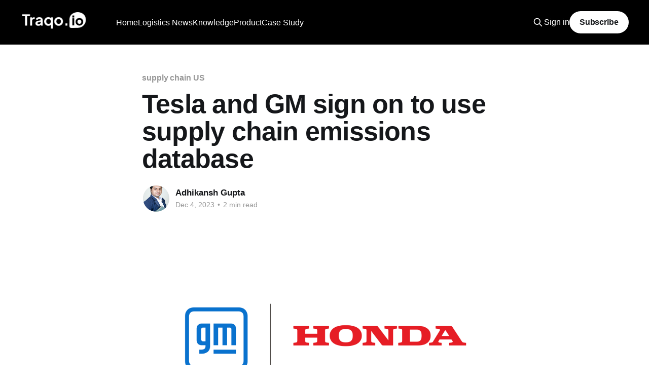

--- FILE ---
content_type: text/html; charset=utf-8
request_url: https://blog.traqo.io/tesla-and-gm-sign-on-to-use-supply-chain-emissions-database/
body_size: 6807
content:
<!DOCTYPE html>
<html lang="en">
<head>

    <title>Tesla and GM sign on to use supply chain emissions database</title>
    <meta charset="utf-8" />
    <meta http-equiv="X-UA-Compatible" content="IE=edge" />
    <meta name="HandheldFriendly" content="True" />
    <meta name="viewport" content="width=device-width, initial-scale=1.0" />

    <link rel="stylesheet" type="text/css" href="/assets/built/screen.css?v=ecad7aae87" />

    <meta name="description" content="Track greenhouse gas emissions with Climate TRACE - the database used by Tesla, GM, and other companies for accurate data.">
    <link rel="icon" href="https://blog.traqo.io/content/images/size/w256h256/2023/05/fav.png" type="image/png">
    <link rel="canonical" href="https://blog.traqo.io/tesla-and-gm-sign-on-to-use-supply-chain-emissions-database/">
    <meta name="referrer" content="no-referrer-when-downgrade">
    
    <meta property="og:site_name" content="Traqo.io">
    <meta property="og:type" content="article">
    <meta property="og:title" content="Tesla and GM sign on to use supply chain emissions database">
    <meta property="og:description" content="Track greenhouse gas emissions with Climate TRACE - the database used by Tesla, GM, and other companies for accurate data.">
    <meta property="og:url" content="https://blog.traqo.io/tesla-and-gm-sign-on-to-use-supply-chain-emissions-database/">
    <meta property="og:image" content="https://www.teslarati.com/wp-content/uploads/2022/04/gm-honda-16x9-1.jpg">
    <meta property="article:published_time" content="2023-12-04T02:34:00.000Z">
    <meta property="article:modified_time" content="2023-12-04T02:34:00.000Z">
    <meta property="article:tag" content="supply chain US">
    <meta property="article:tag" content="Logistics News in 60 Words">
    
    <meta property="article:publisher" content="https://www.facebook.com/traqo.in/">
    <meta name="twitter:card" content="summary_large_image">
    <meta name="twitter:title" content="Tesla and GM sign on to use supply chain emissions database">
    <meta name="twitter:description" content="Track greenhouse gas emissions with Climate TRACE - the database used by Tesla, GM, and other companies for accurate data.">
    <meta name="twitter:url" content="https://blog.traqo.io/tesla-and-gm-sign-on-to-use-supply-chain-emissions-database/">
    <meta name="twitter:image" content="https://www.teslarati.com/wp-content/uploads/2022/04/gm-honda-16x9-1.jpg">
    <meta name="twitter:label1" content="Written by">
    <meta name="twitter:data1" content="Adhikansh Gupta">
    <meta name="twitter:label2" content="Filed under">
    <meta name="twitter:data2" content="supply chain US, Logistics News in 60 Words">
    <meta name="twitter:site" content="@traqo_in">
    <meta property="og:image:width" content="1200">
    <meta property="og:image:height" content="675">
    
    <script type="application/ld+json">
{
    "@context": "https://schema.org",
    "@type": "Article",
    "publisher": {
        "@type": "Organization",
        "name": "Traqo.io",
        "url": "https://blog.traqo.io/",
        "logo": {
            "@type": "ImageObject",
            "url": "https://blog.traqo.io/content/images/2023/05/org-logos_43133--1-.png"
        }
    },
    "author": {
        "@type": "Person",
        "name": "Adhikansh Gupta",
        "image": {
            "@type": "ImageObject",
            "url": "https://blog.traqo.io/content/images/2023/09/62f8c686-14e2-49e3-b3ee-c036bfec4a00.jpg",
            "width": 512,
            "height": 512
        },
        "url": "https://blog.traqo.io/author/adhikansh/",
        "sameAs": []
    },
    "headline": "Tesla and GM sign on to use supply chain emissions database",
    "url": "https://blog.traqo.io/tesla-and-gm-sign-on-to-use-supply-chain-emissions-database/",
    "datePublished": "2023-12-04T02:34:00.000Z",
    "dateModified": "2023-12-04T02:34:00.000Z",
    "image": {
        "@type": "ImageObject",
        "url": "https://www.teslarati.com/wp-content/uploads/2022/04/gm-honda-16x9-1.jpg",
        "width": 1200,
        "height": 675
    },
    "keywords": "supply chain US, Logistics News in 60 Words",
    "description": "Tesla, General Motors (GM), and other companies have agreed to use a new database called Climate TRACE to track greenhouse gas emissions. The database, created by former U.S. Vice President Al Gore&#x27;s global climate coalition, will use satellites and machine learning to monitor emissions from various sources worldwide. The database will provide companies with accurate data to help them build low-emissions supply chains. This initiative is part of the coalition&#x27;s efforts to track progress on the P",
    "mainEntityOfPage": "https://blog.traqo.io/tesla-and-gm-sign-on-to-use-supply-chain-emissions-database/"
}
    </script>

    <meta name="generator" content="Ghost 5.79">
    <link rel="alternate" type="application/rss+xml" title="Traqo.io" href="https://blog.traqo.io/rss/">
    <script defer src="https://cdn.jsdelivr.net/ghost/portal@~2.37/umd/portal.min.js" data-i18n="false" data-ghost="https://blog.traqo.io/" data-key="a317c0293fc9725f2193363e83" data-api="https://blog.traqo.io/ghost/api/content/" crossorigin="anonymous"></script><style id="gh-members-styles">.gh-post-upgrade-cta-content,
.gh-post-upgrade-cta {
    display: flex;
    flex-direction: column;
    align-items: center;
    font-family: -apple-system, BlinkMacSystemFont, 'Segoe UI', Roboto, Oxygen, Ubuntu, Cantarell, 'Open Sans', 'Helvetica Neue', sans-serif;
    text-align: center;
    width: 100%;
    color: #ffffff;
    font-size: 16px;
}

.gh-post-upgrade-cta-content {
    border-radius: 8px;
    padding: 40px 4vw;
}

.gh-post-upgrade-cta h2 {
    color: #ffffff;
    font-size: 28px;
    letter-spacing: -0.2px;
    margin: 0;
    padding: 0;
}

.gh-post-upgrade-cta p {
    margin: 20px 0 0;
    padding: 0;
}

.gh-post-upgrade-cta small {
    font-size: 16px;
    letter-spacing: -0.2px;
}

.gh-post-upgrade-cta a {
    color: #ffffff;
    cursor: pointer;
    font-weight: 500;
    box-shadow: none;
    text-decoration: underline;
}

.gh-post-upgrade-cta a:hover {
    color: #ffffff;
    opacity: 0.8;
    box-shadow: none;
    text-decoration: underline;
}

.gh-post-upgrade-cta a.gh-btn {
    display: block;
    background: #ffffff;
    text-decoration: none;
    margin: 28px 0 0;
    padding: 8px 18px;
    border-radius: 4px;
    font-size: 16px;
    font-weight: 600;
}

.gh-post-upgrade-cta a.gh-btn:hover {
    opacity: 0.92;
}</style>
    <script defer src="https://cdn.jsdelivr.net/ghost/sodo-search@~1.1/umd/sodo-search.min.js" data-key="a317c0293fc9725f2193363e83" data-styles="https://cdn.jsdelivr.net/ghost/sodo-search@~1.1/umd/main.css" data-sodo-search="https://blog.traqo.io/" crossorigin="anonymous"></script>
    
    <link href="https://blog.traqo.io/webmentions/receive/" rel="webmention">
    <script defer src="/public/cards.min.js?v=ecad7aae87"></script>
    <link rel="stylesheet" type="text/css" href="/public/cards.min.css?v=ecad7aae87">
    <script defer src="/public/comment-counts.min.js?v=ecad7aae87" data-ghost-comments-counts-api="https://blog.traqo.io/members/api/comments/counts/"></script>
    <script defer src="/public/member-attribution.min.js?v=ecad7aae87"></script>
    

<!-- Google tag (gtag.js) -->
<script async src="https://www.googletagmanager.com/gtag/js?id=G-Y1CTKGWGNZ"></script>
<script>
  window.dataLayer = window.dataLayer || [];
  function gtag(){dataLayer.push(arguments);}
  gtag('js', new Date());

  gtag('config', 'G-Y1CTKGWGNZ');
</script><style>:root {--ghost-accent-color: #000000;}</style>

</head>
<body class="post-template tag-supply-chain-us tag-news tag-hash-hide is-head-left-logo has-cover">
<div class="viewport">

    <header id="gh-head" class="gh-head outer">
        <div class="gh-head-inner inner">
            <div class="gh-head-brand">
                <a class="gh-head-logo" href="https://blog.traqo.io">
                        <img src="https://blog.traqo.io/content/images/2023/05/org-logos_43133--1-.png" alt="Traqo.io">
                </a>
                <button class="gh-search gh-icon-btn" aria-label="Search this site" data-ghost-search><svg xmlns="http://www.w3.org/2000/svg" fill="none" viewBox="0 0 24 24" stroke="currentColor" stroke-width="2" width="20" height="20"><path stroke-linecap="round" stroke-linejoin="round" d="M21 21l-6-6m2-5a7 7 0 11-14 0 7 7 0 0114 0z"></path></svg></button>
                <button class="gh-burger"></button>
            </div>

            <nav class="gh-head-menu">
                <ul class="nav">
    <li class="nav-home"><a href="https://www.traqo.io/">Home</a></li>
    <li class="nav-logistics-news"><a href="https://blog.traqo.io/tag/news/">Logistics News</a></li>
    <li class="nav-knowledge"><a href="https://blog.traqo.io/tag/knowledge/">Knowledge</a></li>
    <li class="nav-product"><a href="https://blog.traqo.io/tag/product/">Product</a></li>
    <li class="nav-case-study"><a href="https://blog.traqo.io/tag/case-study/">Case Study</a></li>
</ul>

            </nav>

            <div class="gh-head-actions">
                    <button class="gh-search gh-icon-btn" data-ghost-search><svg xmlns="http://www.w3.org/2000/svg" fill="none" viewBox="0 0 24 24" stroke="currentColor" stroke-width="2" width="20" height="20"><path stroke-linecap="round" stroke-linejoin="round" d="M21 21l-6-6m2-5a7 7 0 11-14 0 7 7 0 0114 0z"></path></svg></button>
                    <div class="gh-head-members">
                                <a class="gh-head-link" href="#/portal/signin" data-portal="signin">Sign in</a>
                                <a class="gh-head-button" href="#/portal/signup" data-portal="signup">Subscribe</a>
                    </div>
            </div>
        </div>
    </header>

    <div class="site-content">
        



<main id="site-main" class="site-main">
<article class="article post tag-supply-chain-us tag-news tag-hash-hide image-small">

    <header class="article-header gh-canvas">

        <div class="article-tag post-card-tags">
                <span class="post-card-primary-tag">
                    <a href="/tag/supply-chain-us/">supply chain US</a>
                </span>
        </div>

        <h1 class="article-title">Tesla and GM sign on to use supply chain emissions database</h1>


        <div class="article-byline">
        <section class="article-byline-content">

            <ul class="author-list">
                <li class="author-list-item">
                    <a href="/author/adhikansh/" class="author-avatar">
                        <img class="author-profile-image" src="/content/images/size/w100/2023/09/62f8c686-14e2-49e3-b3ee-c036bfec4a00.jpg" alt="Adhikansh Gupta" />
                    </a>
                </li>
            </ul>

            <div class="article-byline-meta">
                <h4 class="author-name"><a href="/author/adhikansh/">Adhikansh Gupta</a></h4>
                <div class="byline-meta-content">
                    <time class="byline-meta-date" datetime="2023-12-04">Dec 4, 2023</time>
                        <span class="byline-reading-time"><span class="bull">&bull;</span> 2 min read</span>
                </div>
            </div>

        </section>
        </div>

            <figure class="article-image">
                <img
                    srcset="https://www.teslarati.com/wp-content/uploads/2022/04/gm-honda-16x9-1.jpg 300w,
                            https://www.teslarati.com/wp-content/uploads/2022/04/gm-honda-16x9-1.jpg 600w,
                            https://www.teslarati.com/wp-content/uploads/2022/04/gm-honda-16x9-1.jpg 1000w,
                            https://www.teslarati.com/wp-content/uploads/2022/04/gm-honda-16x9-1.jpg 2000w"
                    sizes="(min-width: 1400px) 1400px, 92vw"
                    src="https://www.teslarati.com/wp-content/uploads/2022/04/gm-honda-16x9-1.jpg"
                    alt="Tesla and GM sign on to use supply chain emissions database"
                />
            </figure>

    </header>

    <section class="gh-content gh-canvas">
        <p>Tesla, General Motors (GM), and other companies have agreed to use a new database called Climate TRACE to track greenhouse gas emissions. The database, created by former U.S. Vice President Al Gore's global climate coalition, will use satellites and machine learning to monitor emissions from various sources worldwide. The database will provide companies with accurate data to help them build low-emissions supply chains. This initiative is part of the coalition's efforts to track progress on the Paris Agreement goals and reduce carbon emissions in various industries.</p><p>Source: <a href="https://news.google.com/rss/articles/CBMiQ2h0dHBzOi8vd3d3LnRlc2xhcmF0aS5jb20vdGVzbGEtZ20tc3VwcGx5LWNoYWluLWVtaXNzaW9ucy1kYXRhYmFzZS_SAUdodHRwczovL3d3dy50ZXNsYXJhdGkuY29tL3Rlc2xhLWdtLXN1cHBseS1jaGFpbi1lbWlzc2lvbnMtZGF0YWJhc2UvYW1wLw?oc=5&ref=blog.traqo.io">Link</a></p><h3 id="frequently-asked-questionstesla-and-gms-supply-chain-emissions-database">Frequently Asked Questions - Tesla and GM's Supply Chain Emissions Database</h3><h3 id="q1-what-is-the-supply-chain-emissions-database">Q1: What is the supply chain emissions database?</h3><p>A1: The supply chain emissions database is a digital platform that tracks and records the carbon emissions associated with the manufacturing and transportation of parts and vehicles in the automotive industry. This allows companies like Tesla and GM to monitor and potentially reduce their carbon footprint.</p><h3 id="q2-why-have-tesla-and-gm-signed-on-to-use-the-supply-chain-emissions-database">Q2: Why have Tesla and GM signed on to use the supply chain emissions database?</h3><p>A2: Tesla and GM have likely signed on to the database to increase transparency in their manufacturing processes, to help meet global sustainability goals, and to comply with evolving regulations that encourage or require the tracking of supply chain emissions.</p><h3 id="q3-how-will-using-the-database-benefit-tesla-and-gm">Q3: How will using the database benefit Tesla and GM?</h3><p>A3: By using this database, both Tesla and GM can identify areas where emissions can be reduced, improve efficiencies in their supply chains, and potentially qualify for environmental credits or incentives. It may also enhance their brand image as environmentally responsible companies.</p><h3 id="q4-will-the-supply-chain-emissions-database-be-open-to-other-companies">Q4: Will the supply chain emissions database be open to other companies?</h3><p>A4: While the details of this specific database have not been provided, similar databases often aim to be industry-wide tools that other companies can join, in order to develop a more sustainable automotive sector collectively.</p><h3 id="q5-what-impact-could-the-database-have-on-the-future-of-electric-vehicles">Q5: What impact could the database have on the future of electric vehicles?</h3><p>A5: The database could help drive improvements in supply chain sustainability, making electric vehicles even more environmentally friendly relative to their lifecycle emissions. It could also spur innovation in supply chain and production practices across the automotive industry.</p><p>Please note that these questions and answers are purely hypothetical and not based on any existing database or collaboration between Tesla and GM. For accurate information, an actual source confirming the existence of such a collaboration would be required.</p>
    </section>

        <section class="article-comments gh-canvas">
            
        <script defer src="https://cdn.jsdelivr.net/ghost/comments-ui@~0.13/umd/comments-ui.min.js" data-ghost-comments="https://blog.traqo.io/" data-api="https://blog.traqo.io/ghost/api/content/" data-admin="https://blog.traqo.io/ghost/" data-key="a317c0293fc9725f2193363e83" data-title="null" data-count="true" data-post-id="656d3a98d8ebe90001f99e55" data-color-scheme="auto" data-avatar-saturation="60" data-accent-color="#000000" data-comments-enabled="all" data-publication="Traqo.io" crossorigin="anonymous"></script>
    
        </section>

</article>
</main>




            <aside class="read-more-wrap outer">
                <div class="read-more inner">
                        
<article class="post-card post">

    <a class="post-card-image-link" href="/centre-wants-electronic-component-makers-to-ensure-nations-security-interests-it-secy/">

        <img class="post-card-image"
            srcset="https://media.assettype.com/outlookbusiness%2Fimport%2Foutlookmoney%2Fpublic%2Fuploads%2Farticle%2Fgallery%2F51487d5e701941d69c484a61a0f25e15.jpg?w&#x3D;1200&amp;ar&#x3D;40%3A21&amp;auto&#x3D;format%2Ccompress&amp;ogImage&#x3D;true&amp;mode&#x3D;crop&amp;enlarge&#x3D;true&amp;overlay&#x3D;false&amp;overlay_position&#x3D;bottom&amp;overlay_width&#x3D;100 300w,
                    https://media.assettype.com/outlookbusiness%2Fimport%2Foutlookmoney%2Fpublic%2Fuploads%2Farticle%2Fgallery%2F51487d5e701941d69c484a61a0f25e15.jpg?w&#x3D;1200&amp;ar&#x3D;40%3A21&amp;auto&#x3D;format%2Ccompress&amp;ogImage&#x3D;true&amp;mode&#x3D;crop&amp;enlarge&#x3D;true&amp;overlay&#x3D;false&amp;overlay_position&#x3D;bottom&amp;overlay_width&#x3D;100 600w,
                    https://media.assettype.com/outlookbusiness%2Fimport%2Foutlookmoney%2Fpublic%2Fuploads%2Farticle%2Fgallery%2F51487d5e701941d69c484a61a0f25e15.jpg?w&#x3D;1200&amp;ar&#x3D;40%3A21&amp;auto&#x3D;format%2Ccompress&amp;ogImage&#x3D;true&amp;mode&#x3D;crop&amp;enlarge&#x3D;true&amp;overlay&#x3D;false&amp;overlay_position&#x3D;bottom&amp;overlay_width&#x3D;100 1000w,
                    https://media.assettype.com/outlookbusiness%2Fimport%2Foutlookmoney%2Fpublic%2Fuploads%2Farticle%2Fgallery%2F51487d5e701941d69c484a61a0f25e15.jpg?w&#x3D;1200&amp;ar&#x3D;40%3A21&amp;auto&#x3D;format%2Ccompress&amp;ogImage&#x3D;true&amp;mode&#x3D;crop&amp;enlarge&#x3D;true&amp;overlay&#x3D;false&amp;overlay_position&#x3D;bottom&amp;overlay_width&#x3D;100 2000w"
            sizes="(max-width: 1000px) 400px, 800px"
            src="https://media.assettype.com/outlookbusiness%2Fimport%2Foutlookmoney%2Fpublic%2Fuploads%2Farticle%2Fgallery%2F51487d5e701941d69c484a61a0f25e15.jpg?w&#x3D;1200&amp;ar&#x3D;40%3A21&amp;auto&#x3D;format%2Ccompress&amp;ogImage&#x3D;true&amp;mode&#x3D;crop&amp;enlarge&#x3D;true&amp;overlay&#x3D;false&amp;overlay_position&#x3D;bottom&amp;overlay_width&#x3D;100"
            alt="Centre Wants Electronic Component Makers To Ensure Nation&#x27;s Security Interests: IT Secy"
            loading="lazy"
        />


    </a>

    <div class="post-card-content">

        <a class="post-card-content-link" href="/centre-wants-electronic-component-makers-to-ensure-nations-security-interests-it-secy/">
            <header class="post-card-header">
                <div class="post-card-tags">
                </div>
                <h2 class="post-card-title">
                    Centre Wants Electronic Component Makers To Ensure Nation&#x27;s Security Interests: IT Secy
                </h2>
            </header>
                <div class="post-card-excerpt">Union IT Secretary S Krishnan emphasized the importance of ensuring national security interests by electronic component manufacturers while starting new projects. He highlighted the significance of cyber security and resilient supply chains in a lecture organized by Madras School of Economics and SICCI. Krishnan also discussed the need to address</div>
        </a>

        <footer class="post-card-meta">
            <time class="post-card-meta-date" datetime="2024-04-28">Apr 28, 2024</time>
                <span class="post-card-meta-length">2 min read</span>
                <script
    data-ghost-comment-count="662e0bf730935d0001bbc40a"
    data-ghost-comment-count-empty=""
    data-ghost-comment-count-singular="comment"
    data-ghost-comment-count-plural="comments"
    data-ghost-comment-count-tag="span"
    data-ghost-comment-count-class-name=""
    data-ghost-comment-count-autowrap="true"
>
</script>
        </footer>

    </div>

</article>
                        
<article class="post-card post">

    <a class="post-card-image-link" href="/eye-on-china-govt-aims-to-double-electronics-value-addition-to-40/">

        <img class="post-card-image"
            srcset="https://static.toiimg.com/photo/47529300.cms 300w,
                    https://static.toiimg.com/photo/47529300.cms 600w,
                    https://static.toiimg.com/photo/47529300.cms 1000w,
                    https://static.toiimg.com/photo/47529300.cms 2000w"
            sizes="(max-width: 1000px) 400px, 800px"
            src="https://static.toiimg.com/photo/47529300.cms"
            alt="Eye on China, govt aims to double electronics value addition to 40%"
            loading="lazy"
        />


    </a>

    <div class="post-card-content">

        <a class="post-card-content-link" href="/eye-on-china-govt-aims-to-double-electronics-value-addition-to-40/">
            <header class="post-card-header">
                <div class="post-card-tags">
                </div>
                <h2 class="post-card-title">
                    Eye on China, govt aims to double electronics value addition to 40%
                </h2>
            </header>
                <div class="post-card-excerpt">7 countries with maximum tiger population,10 South Indian breakfast options,10 ways to detox your mind,9 largest birds, virtual tour of Ajay Devgn and Kajol&#39;s home, beautiful pink moon photos, camouflaged animals, yoga poses for summer, benefits of ghee, SIP calculator, Public Provident Fund, fixed deposit</div>
        </a>

        <footer class="post-card-meta">
            <time class="post-card-meta-date" datetime="2024-04-28">Apr 28, 2024</time>
                <span class="post-card-meta-length">2 min read</span>
                <script
    data-ghost-comment-count="662e0bd830935d0001bbc402"
    data-ghost-comment-count-empty=""
    data-ghost-comment-count-singular="comment"
    data-ghost-comment-count-plural="comments"
    data-ghost-comment-count-tag="span"
    data-ghost-comment-count-class-name=""
    data-ghost-comment-count-autowrap="true"
>
</script>
        </footer>

    </div>

</article>
                        
<article class="post-card post">

    <a class="post-card-image-link" href="/read-this-before-judging-cheetah-net-supply-chain-service-inc-s-nasdaq-ctnt-roe/">

        <img class="post-card-image"
            srcset="https://images.simplywall.st/company/524103C0-33EF-4FA4-8B95-DEECAA38E222/cover?size&#x3D;main-header 300w,
                    https://images.simplywall.st/company/524103C0-33EF-4FA4-8B95-DEECAA38E222/cover?size&#x3D;main-header 600w,
                    https://images.simplywall.st/company/524103C0-33EF-4FA4-8B95-DEECAA38E222/cover?size&#x3D;main-header 1000w,
                    https://images.simplywall.st/company/524103C0-33EF-4FA4-8B95-DEECAA38E222/cover?size&#x3D;main-header 2000w"
            sizes="(max-width: 1000px) 400px, 800px"
            src="https://images.simplywall.st/company/524103C0-33EF-4FA4-8B95-DEECAA38E222/cover?size&#x3D;main-header"
            alt="Read This Before Judging Cheetah Net Supply Chain Service Inc.&#x27;s (NASDAQ:CTNT) ROE"
            loading="lazy"
        />


    </a>

    <div class="post-card-content">

        <a class="post-card-content-link" href="/read-this-before-judging-cheetah-net-supply-chain-service-inc-s-nasdaq-ctnt-roe/">
            <header class="post-card-header">
                <div class="post-card-tags">
                </div>
                <h2 class="post-card-title">
                    Read This Before Judging Cheetah Net Supply Chain Service Inc.&#x27;s (NASDAQ:CTNT) ROE
                </h2>
            </header>
                <div class="post-card-excerpt">Many investors are learning about Return On Equity (ROE) for stock analysis. ROE assesses how effectively a company generates returns on shareholder investments. Cheetah Net Supply Chain Service Inc. has a ROE of 1.9%, below the industry average of 13%. With a debt to equity ratio of 0.37,</div>
        </a>

        <footer class="post-card-meta">
            <time class="post-card-meta-date" datetime="2024-04-28">Apr 28, 2024</time>
                <span class="post-card-meta-length">2 min read</span>
                <script
    data-ghost-comment-count="662e0bb930935d0001bbc3fa"
    data-ghost-comment-count-empty=""
    data-ghost-comment-count-singular="comment"
    data-ghost-comment-count-plural="comments"
    data-ghost-comment-count-tag="span"
    data-ghost-comment-count-class-name=""
    data-ghost-comment-count-autowrap="true"
>
</script>
        </footer>

    </div>

</article>
                </div>
            </aside>



    </div>

    <footer class="site-footer outer">
        <div class="inner">
            <section class="copyright"><a href="https://blog.traqo.io">Traqo.io</a> &copy; 2026</section>
            <nav class="site-footer-nav">
                <ul class="nav">
    <li class="nav-book-demo"><a href="https://calendly.com/traqoio/demo-with-traqo-io-automate-your-logistics-workflow">Book Demo</a></li>
    <li class="nav-main-website"><a href="https://www.traqo.io/">Main Website</a></li>
</ul>

            </nav>
            <div class="gh-powered-by"><a href="https://ghost.org/" target="_blank" rel="noopener">Powered by Ghost</a></div>
        </div>
    </footer>

</div>


<script
    src="https://code.jquery.com/jquery-3.5.1.min.js"
    integrity="sha256-9/aliU8dGd2tb6OSsuzixeV4y/faTqgFtohetphbbj0="
    crossorigin="anonymous">
</script>
<script src="/assets/built/casper.js?v=ecad7aae87"></script>
<script>
$(document).ready(function () {
    // Mobile Menu Trigger
    $('.gh-burger').click(function () {
        $('body').toggleClass('gh-head-open');
    });
    // FitVids - Makes video embeds responsive
    $(".gh-content").fitVids();
});
</script>

<div data-tf-live="01HH1PVQRC77R636R8D9PRKHB9"></div><script src="//embed.typeform.com/next/embed.js"></script>

</body>
</html>


--- FILE ---
content_type: text/plain; charset=utf-8
request_url: https://api.typeform.com/single-embed/01HH1PVQRC77R636R8D9PRKHB9
body_size: 611
content:
{"type":"popup","html":"\u003cbutton data-tf-popup=\"Z1n5wRHz\" data-tf-opacity=\"100\" data-tf-size=\"100\" data-tf-iframe-props=\"title=Traqo | Customise Demo\" data-tf-open=\"scroll\" data-tf-open-value=\"90\" data-tf-transitive-search-params data-tf-medium=\"snippet\" data-tf-hidden=\"utm_source=,hubspot_utk=,hubspot_page_name=,hubspot_page_url=\" style=\"all:unset;\"\u003e\u003c/button\u003e"}
